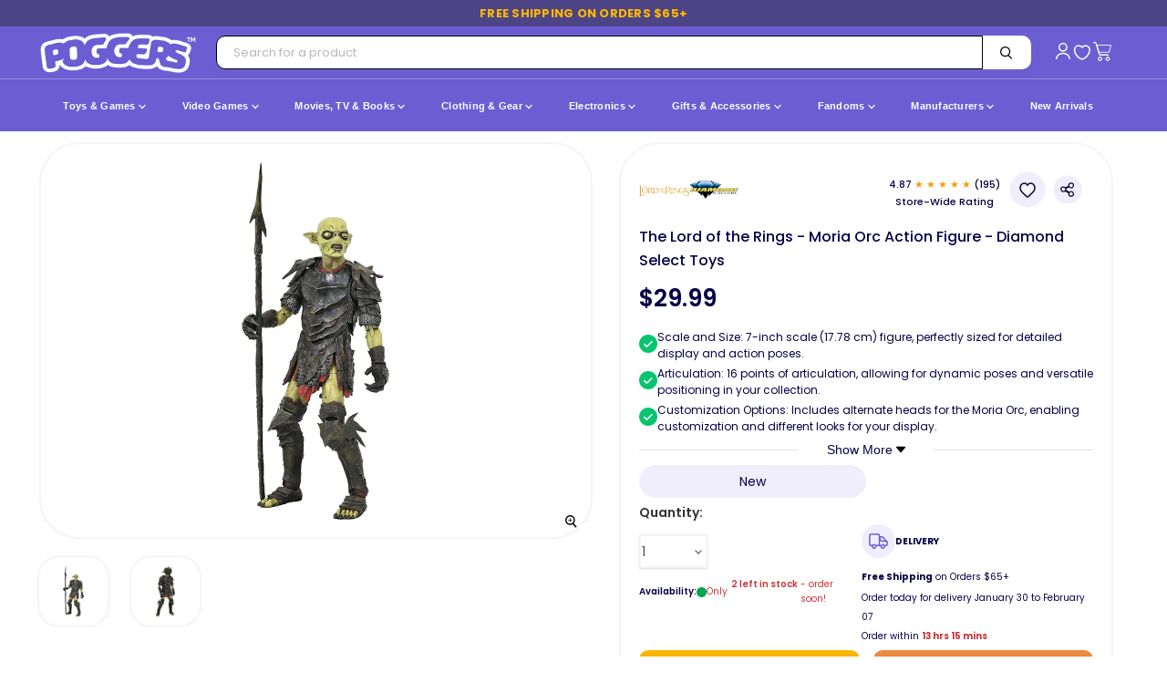

--- FILE ---
content_type: text/css
request_url: https://cdn.shopify.com/extensions/2dde6ad6-e43f-4722-a70b-a96a562e61a0/smart-product-filter-search-350/assets/globo.search.css
body_size: 2390
content:
.gl-col-right,
.ui-autocomplete-flex,
.ui-icon,
body.gl-search-open {
  overflow: hidden;
}
#gl-fullscreen-recommended-products.owl-carousel .owl-nav button.owl-next,
#gl-fullscreen-recommended-products.owl-carousel .owl-nav button.owl-prev,
#gl-fullscreen-recommended-products.owl-carousel button.owl-dot,
#spf-products-carousel.owl-carousel .owl-nav button.owl-next,
#spf-products-carousel.owl-carousel .owl-nav button.owl-prev {
  padding: 12px 3px !important;
  background: rgba(255, 255, 255, 0.5);
  border-radius: 2px;
  min-width: auto;
  box-shadow: none;
}
.ui-helper-reset,
.ui-menu {
  padding: 0;
  list-style: none;
}
.ui-helper-hidden-accessible {
  border: 0;
  clip: rect(0 0 0 0);
  height: 1px;
  margin: -1px;
  overflow: hidden;
  padding: 0;
  position: absolute;
  width: 1px;
}
.ui-helper-reset {
  margin: 0;
  border: 0;
  outline: 0;
  line-height: 1.3;
  text-decoration: none;
  font-size: 100%;
}
.ui-helper-clearfix:after,
.ui-helper-clearfix:before {
  content: "";
  display: table;
  border-collapse: collapse;
}
.ui-helper-clearfix:after {
  clear: both;
}
.ui-helper-zfix {
  width: 100%;
  height: 100%;
  top: 0;
  left: 0;
  position: absolute;
  opacity: 0;
  filter: Alpha(Opacity=0);
}
.ui-front {
  z-index: 100;
}
.ui-state-disabled {
  cursor: default !important;
  pointer-events: none;
}
.ui-icon {
  display: inline-block;
  vertical-align: middle;
  margin-top: -0.25em;
  position: relative;
  text-indent: -99999px;
  background-repeat: no-repeat;
}
.ui-widget-icon-block {
  left: 50%;
  margin-left: -8px;
  display: block;
}
.ui-widget-overlay {
  position: fixed;
  top: 0;
  left: 0;
  width: 100%;
  height: 100%;
}
.ui-autocomplete {
  position: absolute;
  top: 0;
  left: 0;
  cursor: default;
}
.ui-menu {
  margin: 0;
  display: block;
  outline: 0;
}
.ui-menu .ui-menu-item {
  margin: 0;
  cursor: pointer;
  list-style-image: url([data-uri]);
  clear: both;
}
.gf-search-products,
.ui-menu .ui-menu-item-wrapper,
.ui-menu-icons {
  position: relative;
}
.ui-menu .ui-menu-divider {
  margin: 5px 0;
  height: 0;
  font-size: 0;
  line-height: 0;
  border-width: 1px 0 0;
}
.ui-menu .ui-state-active,
.ui-menu .ui-state-focus {
  margin: -1px;
}
.ui-menu-icons .ui-menu-item-wrapper {
  padding-left: 2em;
}
.ui-menu .ui-icon {
  position: absolute;
  top: 0;
  bottom: 0;
  left: 0.2em;
  margin: auto 0;
}
.ui-menu .ui-menu-icon {
  left: auto;
  right: 0;
}
.ui-tooltip {
  padding: 8px;
  position: absolute;
  z-index: 9999;
  max-width: 300px;
}
body .ui-tooltip {
  border-width: 2px;
}
.gf-search-no-result p.ui-menu-item-wrapper,
.ui-menu.ui-widget .gf-search-products.ui-menu-item ul li a {
  padding: 15px !important;
}
.ui-menu.ui-widget-content.ui-autocomplete {
  border: 0;
  background: #fff;
  z-index: 9999999999;
  color: #333;
  box-shadow: 0 0 0 1px rgba(39, 44, 48, 0.05),
    0 1px 5px 1px rgba(39, 44, 48, 0.16);
  max-height: 100vh;
  overflow: auto;
  -ms-scroll-chaining: none;
  overscroll-behavior: none;
  border-radius: 0 0 3px 3px;
}
#gl-fullscreen-recommended-products li {
  max-width: 280px;
}
.ui-menu.ui-widget-content.ui-autocomplete > li > .gf-search-header {
  display: block;
  background: #f3f5f6 !important;
  box-shadow: 0 1px #e1e3e4, 0 -1px #e1e3e4 !important;
  font-weight: 600;
  color: #677279;
}
.ui-menu .ui-menu {
  display: block !important;
  clear: both;
  position: static !important;
  font-size: 0.9em;
  padding: 0;
}
.ui-menu .ui-state-active,
.ui-menu .ui-state-focus {
  margin-top: 0;
}
.ui-menu .ui-menu-item-wrapper.count {
  float: right;
  padding: 3px 0;
}
.ui-menu .ui-menu-item-wrapper {
  margin: 0 !important;
  padding: 5px 15px !important;
  display: flex;
  color: #677279;
}
#gf-grid + #gf-products,
.gl-list__content.hide {
  display: none !important;
}
.ui-menu .gf-search-products .ui-menu-item-wrapper {
  text-decoration: none;
  padding: 5px 15px !important;
}
.ui-menu .ui-menu-item-wrapper.ui-state-active {
  background: rgba(0, 128, 96, 0.08);
  box-shadow: 0 0 0 1px rgba(0, 0, 0, 0.03);
  position: relative;
  z-index: 2;
}
.ui-menu .gf-search-viewall a.ui-menu-item-wrapper {
  font-size: 14px;
  text-transform: uppercase;
  text-align: center;
  border-top: 1px solid #e6e6e6;
  padding: 5px 0 !important;
  display: block;
  font-weight: 600;
}
.gf-search-left {
  flex: 0 0 60px;
  margin-right: 15px;
  max-width: 60px;
  position: relative;
  min-width: 60px;
  display: flex;
  align-items: center;
  justify-content: center;
}
.gf-search-item-product > a {
  display: flex;
  padding: 3px 0 !important;
  position: relative !important;
}
.gf-search-item-product-vendor {
  opacity: 0.8;
  font-size: 0.9em;
}
.gf-search-left img {
  width: 100%;
  height: auto;
  display: block;
  margin: 0;
}
.ui-menu.ui-widget .gf-search-item-product-price {
  font-weight: 700;
  color: #008060;
}
.gf-search-item-product-title {
  font-size: 14px;
  color: #677279;
}
.gl-col-left,
.gl-col-right {
  padding-right: 15px;
  padding-left: 15px;
  box-sizing: border-box;
}
.gl-list__content ul {
  margin: 0;
  padding: 0;
}
.custom-owl-nav {
  width: 60px;
  display: flex;
  justify-content: space-between;
}
.custom-owl-nav span {
  width: 26px;
  height: 26px;
  cursor: pointer;
}
#gf-grid + #gf-products {
  visibility: hidden;
}
.gl-card-thumbnail {
  width: 100%;
}
.gl-fullscreen-loading-content {
  width: 100%;
  display: flex;
  align-items: center;
  justify-content: center;
  height: 200px;
}
.gl-card-title a {
  color: #1e2d7d;
  font-weight: 600;
}
.gl-row {
  display: -ms-flexbox;
  display: flex;
  -ms-flex-wrap: wrap;
  flex-wrap: wrap;
  margin-right: -15px;
  margin-left: -15px;
  min-width: 100%;
}
.gl-grid-layer .gl-col-left {
  flex: 0 0 35%;
  min-width: 35%;
  background: #f9f9f9;
  padding-top: 15px;
  padding-bottom: 15px;
  margin-bottom: 0;
}
.gl-grid-layer .gl-col-right {
  min-width: 65%;
  max-width: 100%;
  flex: 1 1 65%;
  padding-top: 15px;
  padding-bottom: 15px;
}
.gl-col-left {
  flex: 0 0 25%;
  min-width: 25%;
}
.gl-col-right {
  min-width: 75%;
  max-width: 100%;
  flex: 1 1 75%;
}
.gl-grid-layer.ui-menu-item {
  overflow: auto;
  max-height: 100%;
  height: 100%;
  width: 100%;
  min-width: 250px;
}
@media (min-width: 992px) {
  .ui-autocomplete-flex .gl-grid-layer {
    min-width: 900px;
  }
}
@media (min-width: 768px) and (max-width: 991px) {
  .ui-autocomplete-flex .gl-grid-layer {
    min-width: 650px;
  }
}
@media (max-width: 767px) {
  .gl-col-left,
  .gl-col-right {
    flex: 0 0 100% !important;
    min-width: 100% !important;
  }
  .ui-autocomplete-flex .gl-grid-layer {
    width: 90vw;
  }
}
.gl-grid-layer .gl-fullscreen-suggestions {
  padding: 15px;
}
.gl-grid-layer .gf-search-products .ui-menu-item-wrapper {
  padding: 5px 0 !important;
  background: 0 0 !important;
}
.gl-grid-layer .ui-state-active {
  background: 0 0 !important;
}
.gl-grid-layer .gl-fullscreen-initial-content {
  padding: 0 15px;
  height: 100%;
  overflow: auto;
}
.ui-menu.ui-autocomplete-flex .gf-search-viewall a.ui-menu-item-wrapper {
  padding: 10px 0 !important;
}
.ui-autocomplete-flex {
  display: flex;
  flex-direction: column;
}
.gl-filter-search-fullscreen {
  font-size: 16px;
  color: #212529;
  position: fixed;
  top: 0;
  left: 0;
  right: 0;
  bottom: 0;
  width: 100%;
  z-index: 2147483647;
  overflow: hidden !important;
}
.gl-filter-search-fullscreen .gl-backdrop {
  position: absolute !important;
  top: 0;
  left: 0;
  right: 0;
  bottom: 0;
  z-index: -1 !important;
  transition: opacity 0.3s cubic-bezier(0.25, 0.46, 0.45, 0.94);
  background: #000 !important;
  opacity: 0.75 !important;
  display: block;
}
.gl-filter-search-fullscreen .gl-fullscreen-layer {
  background-color: #f8f9fa;
}
.gl-filter-search-fullscreen
  .gl-fullscreen-layer
  .gl-fullscreen-initial-content,
.gl-filter-search-fullscreen
  .gl-fullscreen-layer
  .gl-fullscreen-suggestions
  div {
  padding: 0 24px 24px;
}
.gl-filter-search-fullscreen .gl-fullscreen-layer .gl-fullscreen-top-searches {
  background-color: #fff;
  padding: 15px;
}
.gl-filter-search-fullscreen .gl-fullscreen-layer .gl-list__title {
  font-size: 18px;
  font-weight: 700;
}
.gl-filter-search-fullscreen
  .gl-fullscreen-layer
  .gl-fullscreen-top-searches
  ul
  li {
  margin-bottom: 3px;
  list-style: none;
}
.gl-filter-search-fullscreen .gl-fullscreen-layer .gl-fullscreen-suggestions a {
  margin-top: 5px;
}
.gl-fullscreen-layer {
  position: relative;
  width: 100%;
  padding: 0;
  margin: 0;
  transition: max-height 0.3s cubic-bezier(0.25, 0.46, 0.45, 0.94),
    padding 0.3s cubic-bezier(0.25, 0.46, 0.45, 0.94);
  max-height: 100%;
  overflow: auto;
}
.ui-menu .gl-fullscreen-layer .gl-fullscreen-top-clicked .ui-menu-item-wrapper {
  padding: 15px !important;
}
.gl-fullscreen-layer .gl-card-flex {
  flex: 1 1 auto;
}
.gl-fullscreen-layer .gl-fullscreen-header {
  padding: 24px;
  display: flex;
}
.gl-fullscreen-layer .gl-d-searchbox {
  position: relative;
  display: flex;
  flex-flow: row nowrap;
  justify-content: space-between;
  align-items: center;
  padding: 0 10px 0 0;
  margin: 0;
  flex: 1 1 auto;
}
.gl-fullscreen-layer .gl-d-searchbox-icon {
  width: 64px;
  height: 64px;
  display: inline-flex;
  justify-content: center;
  align-items: center;
  overflow: visible;
  flex: 0 0 auto;
  padding: 0 12px;
  margin: 0;
  line-height: 48px;
  font-family: inherit;
  font-size: 100%;
  white-space: nowrap;
  text-align: center;
  text-decoration: none;
  text-transform: none;
  background-color: #fff;
}
.gl-fullscreen-layer .gl-d-searchbox-icon > svg {
  width: 32px;
  height: 32px;
  fill: #495057;
  margin: 0;
}
.gl-fullscreen-layer .gl-d-searchbox-input {
  -webkit-appearance: none;
  -moz-appearance: none;
  appearance: none;
  flex: 1 1 auto;
  height: 64px;
  padding: 0;
  margin: 0;
  border: 0;
  border-radius: 0;
  box-shadow: none;
  outline: 0;
  font-size: 24px;
  font-weight: 400;
  line-height: 64px;
  text-overflow: ellipsis;
  background: #fff;
  width: 100%;
  max-width: 100%;
}
.gl-fullscreen-layer .gl-d-searchbox-input:focus {
  border: none;
}
.gl-fullscreen-layer .gl-d-close-btn {
  -webkit-appearance: button;
  -webkit-appearance: none;
  -moz-appearance: none;
  appearance: none;
  color: #212529;
  margin: auto 0;
  background-color: transparent;
  border: 1px solid transparent;
  outline: 0;
  cursor: pointer;
  position: relative;
  width: 64px;
  height: 64px;
  flex: 0 0 64px;
  transition: opacity 125ms ease-in;
  padding: 16px;
  box-shadow: none;
  min-width: auto;
}
.gl-fullscreen-layer .gl-fullscreen-results__meta {
  display: flex;
  align-items: center;
  justify-content: space-between;
}
.gl-fullscreen-layer .gl-fullscreen-top-clicked {
  width: 100%;
  overflow: hidden;
  padding-bottom: 0;
  background: 0 0;
  align-self: flex-start;
  flex: 1 1 auto;
}
.gl-grid-layer .gl-fullscreen-layer .gl-list__title {
  font-size: 16px;
  font-weight: 500;
}
.gl-fullscreen-layer .gl-list__title {
  margin-bottom: 12px;
}
.gl-fullscreen-layer .gl-fullscreen-top-searches ul li a {
  font-size: 14px;
  display: flex;
  justify-content: space-between;
  padding: 5px 8px !important;
  border-radius: 4px;
  text-decoration: none;
  color: #333;
}
.gl-fullscreen-layer .gl-card-title a {
  text-decoration: none;
}
.gl-fullscreen-layer .gl-fullscreen-top-searches ul li a:hover {
  background-color: rgba(222, 226, 230, 0.8);
}
.gl-fullscreen-layer .gl-card {
  position: relative;
  width: 100%;
  display: flex;
  flex-direction: column;
  padding: 15px;
  border: 0;
  color: #212529;
  background-color: #fff;
  font-size: 14px;
  text-align: left;
  outline: 0;
}
.ui-autocomplete-flex .gl-fullscreen-layer .gl-owl--carousel .gl-card {
  padding: 0;
}
.gl-fullscreen-layer .owl-stage {
  display: flex;
  flex-flow: row nowrap;
  justify-content: flex-start;
  flex: 1 1 auto;
}
.gl-fullscreen-layer .owl-carousel .owl-item {
  display: flex;
}
.gl-fullscreen-layer .gl-card-pricing {
  font-weight: 700;
  margin-top: 6px;
}
.gl-fullscreen-layer .gl-card-old-price {
  font-weight: 500;
  margin-left: 6px;
  text-decoration: line-through;
  color: #969595;
}
.gl-fullscreen-layer .gl-card-content {
  display: flex;
  flex-flow: column nowrap;
  justify-content: flex-start;
  margin-top: 12px;
  flex: 1 1 auto;
  text-align: center;
}
.gl-fullscreen-layer .gl-card-title {
  flex: 0 0 auto;
  display: -webkit-box;
  -webkit-box-orient: vertical;
  overflow: hidden;
  text-overflow: ellipsis;
  -webkit-line-clamp: 3;
}
.gl-fullscreen-layer .owl-nav button {
  position: absolute;
  top: 50%;
  transform: translateY(-50%);
}
.gl-fullscreen-layer .owl-nav button svg {
  width: 30px;
  height: 30px;
  display: block;
}
.gl-fullscreen-layer .owl-nav button svg path {
  fill: #e6e7e9;
}
.gl-fullscreen-layer .owl-nav button.owl-prev {
  left: 0;
}
.gl-fullscreen-layer .owl-nav button.owl-next {
  right: 0;
}
.gl-fullscreen-layer .owl-nav button:hover svg path {
  fill: #212529;
}
.gl-fullscreen-layer .gl-fullscreen-suggestions a {
  background-color: #dee2e6;
  border: 1px solid #dee2e6;
  display: inline-block;
  width: auto;
  height: 32px;
  padding: 0 16px;
  line-height: 30px;
  overflow-x: visible;
  border-radius: 30px;
  margin-right: 5px;
  margin-bottom: 5px;
  font-size: 14px;
}
.gl-fullscreen-layer .gl-list__group {
  margin-bottom: 10px;
}
.gl-fullscreen-layer .gl-list__group:last-child {
  margin-bottom: 0;
}
.gl-col-left,
.gl-fullscreen-layer .gl-fullscreen-top-clicked .gl-list__content {
  margin-bottom: 20px;
}
.gl-fullscreen-layer .gl-fullscreen-results__meta {
  background-color: #fff;
  padding: 15px;
  margin-bottom: 20px;
}
.gl-fullscreen-layer .gl-fullscreen-results__content {
  position: relative;
  z-index: 1;
  display: grid;
  padding: 0;
  margin: 0;
  grid-gap: 16px;
  gap: 16px;
  grid-template-columns: repeat(auto-fill, minmax(220px, 1fr));
}
.gl-fullscreen-layer .gl-fullscreen-results__meta a {
  font-size: 14px;
  text-decoration: underline;
  color: #0053c3;
}
.gl-fullscreen-layer .gl-fullscreen-results__meta .gl-list__title {
  margin: 0;
}
.gl-fullscreen-layer .gl-list__title a {
  display: flex;
  justify-content: space-between;
  align-items: center;
  cursor: pointer;
}
.gl-fullscreen-layer .gl-list__title a span {
  font-size: 13px;
  font-weight: 400;
  color: #6c757d;
}
.gl-fullscreen-layer .gl-fullscreen-top-searches ul li a .count {
  color: #6c757d;
}
.gl-fullscreen-layer
  .gl-fullscreen-top-searches
  ul
  li
  .gl-item-search-selected {
  background-color: #008060 !important;
  color: #fff !important;
  font-weight: 700;
}
.gl-fullscreen-layer
  .gl-fullscreen-top-searches
  ul
  li
  .gl-item-search-selected
  .count {
  color: #fff;
  font-weight: 700;
}
.gl-fullscreen-layer .gl-card-thumbnail a {
  display: block;
  position: relative;
  padding-top: 100%;
  margin-left: auto;
  margin-right: auto;
  width: 100%;
}
.gl-fullscreen-layer .gl-card-thumbnail img {
  -o-object-fit: contain;
  position: absolute;
  top: 0;
  left: 0;
  bottom: 0;
  right: 0;
  margin: auto;
  width: 100%;
  height: 100%;
  object-fit: contain;
}
.gl-fullscreen-layer .gl-backdrop.ui-state-active {
  box-shadow: none !important;
  padding: 0 !important;
}
.gl-fullscreen-layer
  .gl-fullscreen-top-clicked
  .gl-list__content
  .gf-search-left {
  flex: 0 0 100px;
  max-width: 100px;
  min-width: 100px;
}
.ui-menu .gl-fullscreen-layer .ui-menu-item-wrapper.ui-state-active {
  box-shadow: none;
}
.gl-grid-layer .gl-fullscreen-layer {
  padding: 0 !important;
  overflow: hidden;
  height: 100%;
  display: flex;
  flex-direction: column;
}
.gl-grid-layer .gl-fullscreen-layer .gl-fullscreen-top-searches ul li a {
  padding: 5px 0 !important;
  background: 0 0 !important;
}
.gl-fullscreen-layer .gl-list__content .gf-search-products {
  background-color: #fff;
}
@media (min-width: 992px) {
  .gl-fullscreen-layer .gl-fullscreen-top-clicked {
    width: auto;
    margin-top: 0;
  }
}
@media (max-width: 991px) {
  .gl-fullscreen-layer .gl-fullscreen-top-searches {
    flex: 1 1 auto;
  }
}
@media (max-width: 767px) {
  .gl-fullscreen-layer .gl-card,
  .gl-fullscreen-layer .gl-fullscreen-header {
    padding: 15px;
  }
  .gl-fullscreen-layer .gl-d-close-btn {
    height: 46px;
    width: 46px;
    padding: 10px;
    flex: 0 0 46px;
  }
  .gl-fullscreen-layer .gl-fullscreen-top-clicked {
    padding: 0;
  }
  .gl-fullscreen-layer .gl-fullscreen-results__content {
    grid-template-columns: repeat(auto-fill, minmax(145px, 1fr));
  }
  .gl-fullscreen-layer .gl-d-searchbox-icon {
    width: 46px;
    height: 46px;
    padding: 10px;
  }
  .gl-fullscreen-layer .gl-d-searchbox-input {
    height: 46px;
    line-height: 46px;
    font-size: 16px;
  }
  .gl-filter-search-fullscreen
    .gl-fullscreen-layer
    .gl-fullscreen-initial-content,
  .gl-filter-search-fullscreen
    .gl-fullscreen-layer
    .gl-fullscreen-suggestions
    div,
  .gl-fullscreen-layer .gl-fullscreen-initial-content {
    padding: 0 15px 15px;
  }
}


--- FILE ---
content_type: image/svg+xml
request_url: https://poggers.com/cdn/shop/t/119/assets/arrow_01.svg?v=122431337074365428031728642837
body_size: -759
content:
<svg width="15" height="7" viewBox="0 0 15 7" fill="none" xmlns="http://www.w3.org/2000/svg">
<path fill-rule="evenodd" clip-rule="evenodd" d="M0 2.8283V3.73296H11V6.44694L15 3.28063L11 0.114319V2.8283H0Z" fill="#30363D"/>
</svg>


--- FILE ---
content_type: image/svg+xml
request_url: https://poggers.com/cdn/shop/t/119/assets/Eaglemoss.svg?v=143664752419240807421728642806
body_size: 26296
content:
<svg width="112" height="23" viewBox="0 0 112 23" fill="none" xmlns="http://www.w3.org/2000/svg" xmlns:xlink="http://www.w3.org/1999/xlink">
<rect x="0.695435" y="0.310364" width="110.376" height="22.3793" fill="url(#pattern0)"/>
<defs>
<pattern id="pattern0" patternContentUnits="objectBoundingBox" width="1" height="1">
<use xlink:href="#image0_2721_7771" transform="translate(-0.0103461) scale(0.00115202 0.00568182)"/>
</pattern>
<image id="image0_2721_7771" width="886" height="176" xlink:href="[data-uri]"/>
</defs>
</svg>


--- FILE ---
content_type: image/svg+xml
request_url: https://poggers.com/cdn/shop/t/119/assets/Pokemon.svg?v=51584614182467986621728642825
body_size: 7880
content:
<svg xmlns="http://www.w3.org/2000/svg" xmlns:xlink="http://www.w3.org/1999/xlink" width="92" height="34" xml:space="preserve" version="1.1" viewBox="0 0 92 34">
  <image width="92" height="34" xlink:href="[data-uri]"/>
</svg>

--- FILE ---
content_type: text/javascript; charset=utf-8
request_url: https://poggers.com/products/the-lord-of-the-rings-moria-orc-action-figure-diamond-select-toys.js
body_size: 1135
content:
{"id":7908219781378,"title":"The Lord of the Rings - Moria Orc Action Figure - Diamond Select Toys","handle":"the-lord-of-the-rings-moria-orc-action-figure-diamond-select-toys","description":"\u003cp\u003eGet ready to complete your Sauron build-a-figure with the Moria Orc action figure from Diamond Select Toys! This detailed 7-inch scale figure brings the menacing Moria Orc to life with 16 points of articulation, allowing for a wide range of dynamic poses and action scenes. The figure boasts intricate sculpting and paint applications, capturing the fierce and rugged look of the iconic orc from The Lord of the Rings series.\u003c\/p\u003e\n\u003cp\u003eThe Moria Orc comes with an array of weapons and accessories to enhance your display, including alternate heads that let you customize your orc to your liking. This figure is part of the third series of Deluxe action figures designed to contribute to the 13-inch Sauron build-a-figure collection, making it a must-have for any serious collector.\u003c\/p\u003e\n\u003cp\u003ePackaged in a full-color Deluxe window box, this action figure is not only a fantastic addition to your collection but also a display piece that stands out. Designed by Eamon O'Donoghue and sculpted by Gentle Giant Studios, the Moria Orc combines high-quality craftsmanship with fan-favorite features.\u003c\/p\u003e\n\u003cp\u003eDon’t miss out on the chance to add this formidable orc to your lineup and take one step closer to assembling the ultimate villain from Middle-earth. Collect the whole series to complete the towering Sauron and elevate your Lord of the Rings collection to new heights.\u003c\/p\u003e","published_at":"2022-12-15T14:06:39-06:00","created_at":"2022-12-15T14:06:38-06:00","vendor":"Diamond Select Toys","type":"Toys \u0026 Games","tags":["Action Figures \u0026 Statues","Movies \u0026 TV"],"price":2999,"price_min":2999,"price_max":2999,"available":true,"price_varies":false,"compare_at_price":null,"compare_at_price_min":0,"compare_at_price_max":0,"compare_at_price_varies":false,"variants":[{"id":43472362209538,"title":"Default Title","option1":"Default Title","option2":null,"option3":null,"sku":"A5S5R2","requires_shipping":true,"taxable":true,"featured_image":null,"available":true,"name":"The Lord of the Rings - Moria Orc Action Figure - Diamond Select Toys","public_title":null,"options":["Default Title"],"price":2999,"weight":252,"compare_at_price":null,"inventory_management":"shopify","barcode":"699788839379","requires_selling_plan":false,"selling_plan_allocations":[]}],"images":["\/\/cdn.shopify.com\/s\/files\/1\/0400\/9767\/7479\/files\/The-Lord-of-the-Rings-Moria-Orc-Action-Figure-Diamond-Select-Toys.webp?v=1707875199","\/\/cdn.shopify.com\/s\/files\/1\/0400\/9767\/7479\/files\/The-Lord-of-the-Rings-Moria-Orc-Action-Figure-Diamond-Select-Toys-2.webp?v=1707875205"],"featured_image":"\/\/cdn.shopify.com\/s\/files\/1\/0400\/9767\/7479\/files\/The-Lord-of-the-Rings-Moria-Orc-Action-Figure-Diamond-Select-Toys.webp?v=1707875199","options":[{"name":"Title","position":1,"values":["Default Title"]}],"url":"\/products\/the-lord-of-the-rings-moria-orc-action-figure-diamond-select-toys","media":[{"alt":"The Lord of the Rings - Moria Orc Action Figure - Diamond Select Toys","id":32620199313666,"position":1,"preview_image":{"aspect_ratio":1.0,"height":1500,"width":1500,"src":"https:\/\/cdn.shopify.com\/s\/files\/1\/0400\/9767\/7479\/files\/The-Lord-of-the-Rings-Moria-Orc-Action-Figure-Diamond-Select-Toys.webp?v=1707875199"},"aspect_ratio":1.0,"height":1500,"media_type":"image","src":"https:\/\/cdn.shopify.com\/s\/files\/1\/0400\/9767\/7479\/files\/The-Lord-of-the-Rings-Moria-Orc-Action-Figure-Diamond-Select-Toys.webp?v=1707875199","width":1500},{"alt":"The Lord of the Rings - Moria Orc Action Figure - Diamond Select Toys","id":32620199608578,"position":2,"preview_image":{"aspect_ratio":1.0,"height":1500,"width":1500,"src":"https:\/\/cdn.shopify.com\/s\/files\/1\/0400\/9767\/7479\/files\/The-Lord-of-the-Rings-Moria-Orc-Action-Figure-Diamond-Select-Toys-2.webp?v=1707875205"},"aspect_ratio":1.0,"height":1500,"media_type":"image","src":"https:\/\/cdn.shopify.com\/s\/files\/1\/0400\/9767\/7479\/files\/The-Lord-of-the-Rings-Moria-Orc-Action-Figure-Diamond-Select-Toys-2.webp?v=1707875205","width":1500}],"requires_selling_plan":false,"selling_plan_groups":[]}

--- FILE ---
content_type: text/javascript; charset=utf-8
request_url: https://poggers.com/products/the-lord-of-the-rings-moria-orc-action-figure-diamond-select-toys.js
body_size: 393
content:
{"id":7908219781378,"title":"The Lord of the Rings - Moria Orc Action Figure - Diamond Select Toys","handle":"the-lord-of-the-rings-moria-orc-action-figure-diamond-select-toys","description":"\u003cp\u003eGet ready to complete your Sauron build-a-figure with the Moria Orc action figure from Diamond Select Toys! This detailed 7-inch scale figure brings the menacing Moria Orc to life with 16 points of articulation, allowing for a wide range of dynamic poses and action scenes. The figure boasts intricate sculpting and paint applications, capturing the fierce and rugged look of the iconic orc from The Lord of the Rings series.\u003c\/p\u003e\n\u003cp\u003eThe Moria Orc comes with an array of weapons and accessories to enhance your display, including alternate heads that let you customize your orc to your liking. This figure is part of the third series of Deluxe action figures designed to contribute to the 13-inch Sauron build-a-figure collection, making it a must-have for any serious collector.\u003c\/p\u003e\n\u003cp\u003ePackaged in a full-color Deluxe window box, this action figure is not only a fantastic addition to your collection but also a display piece that stands out. Designed by Eamon O'Donoghue and sculpted by Gentle Giant Studios, the Moria Orc combines high-quality craftsmanship with fan-favorite features.\u003c\/p\u003e\n\u003cp\u003eDon’t miss out on the chance to add this formidable orc to your lineup and take one step closer to assembling the ultimate villain from Middle-earth. Collect the whole series to complete the towering Sauron and elevate your Lord of the Rings collection to new heights.\u003c\/p\u003e","published_at":"2022-12-15T14:06:39-06:00","created_at":"2022-12-15T14:06:38-06:00","vendor":"Diamond Select Toys","type":"Toys \u0026 Games","tags":["Action Figures \u0026 Statues","Movies \u0026 TV"],"price":2999,"price_min":2999,"price_max":2999,"available":true,"price_varies":false,"compare_at_price":null,"compare_at_price_min":0,"compare_at_price_max":0,"compare_at_price_varies":false,"variants":[{"id":43472362209538,"title":"Default Title","option1":"Default Title","option2":null,"option3":null,"sku":"A5S5R2","requires_shipping":true,"taxable":true,"featured_image":null,"available":true,"name":"The Lord of the Rings - Moria Orc Action Figure - Diamond Select Toys","public_title":null,"options":["Default Title"],"price":2999,"weight":252,"compare_at_price":null,"inventory_management":"shopify","barcode":"699788839379","requires_selling_plan":false,"selling_plan_allocations":[]}],"images":["\/\/cdn.shopify.com\/s\/files\/1\/0400\/9767\/7479\/files\/The-Lord-of-the-Rings-Moria-Orc-Action-Figure-Diamond-Select-Toys.webp?v=1707875199","\/\/cdn.shopify.com\/s\/files\/1\/0400\/9767\/7479\/files\/The-Lord-of-the-Rings-Moria-Orc-Action-Figure-Diamond-Select-Toys-2.webp?v=1707875205"],"featured_image":"\/\/cdn.shopify.com\/s\/files\/1\/0400\/9767\/7479\/files\/The-Lord-of-the-Rings-Moria-Orc-Action-Figure-Diamond-Select-Toys.webp?v=1707875199","options":[{"name":"Title","position":1,"values":["Default Title"]}],"url":"\/products\/the-lord-of-the-rings-moria-orc-action-figure-diamond-select-toys","media":[{"alt":"The Lord of the Rings - Moria Orc Action Figure - Diamond Select Toys","id":32620199313666,"position":1,"preview_image":{"aspect_ratio":1.0,"height":1500,"width":1500,"src":"https:\/\/cdn.shopify.com\/s\/files\/1\/0400\/9767\/7479\/files\/The-Lord-of-the-Rings-Moria-Orc-Action-Figure-Diamond-Select-Toys.webp?v=1707875199"},"aspect_ratio":1.0,"height":1500,"media_type":"image","src":"https:\/\/cdn.shopify.com\/s\/files\/1\/0400\/9767\/7479\/files\/The-Lord-of-the-Rings-Moria-Orc-Action-Figure-Diamond-Select-Toys.webp?v=1707875199","width":1500},{"alt":"The Lord of the Rings - Moria Orc Action Figure - Diamond Select Toys","id":32620199608578,"position":2,"preview_image":{"aspect_ratio":1.0,"height":1500,"width":1500,"src":"https:\/\/cdn.shopify.com\/s\/files\/1\/0400\/9767\/7479\/files\/The-Lord-of-the-Rings-Moria-Orc-Action-Figure-Diamond-Select-Toys-2.webp?v=1707875205"},"aspect_ratio":1.0,"height":1500,"media_type":"image","src":"https:\/\/cdn.shopify.com\/s\/files\/1\/0400\/9767\/7479\/files\/The-Lord-of-the-Rings-Moria-Orc-Action-Figure-Diamond-Select-Toys-2.webp?v=1707875205","width":1500}],"requires_selling_plan":false,"selling_plan_groups":[]}

--- FILE ---
content_type: image/svg+xml
request_url: https://poggers.com/cdn/shop/t/119/assets/Playstation-games.svg?v=98357649842160029101728642825
body_size: 38790
content:
<svg width="89" height="22" viewBox="0 0 89 22" fill="none" xmlns="http://www.w3.org/2000/svg" xmlns:xlink="http://www.w3.org/1999/xlink">
<rect width="89" height="22" fill="url(#pattern0)"/>
<defs>
<pattern id="pattern0" patternContentUnits="objectBoundingBox" width="1" height="1">
<use xlink:href="#image0_2721_7612" transform="translate(0 0.134171) scale(0.000390625 0.00158026)"/>
</pattern>
<image id="image0_2721_7612" width="2560" height="463" xlink:href="[data-uri]"/>
</defs>
</svg>


--- FILE ---
content_type: image/svg+xml
request_url: https://poggers.com/cdn/shop/t/119/assets/lego.svg?v=62738898367888236691728642851
body_size: 6967
content:
<svg xmlns="http://www.w3.org/2000/svg" xmlns:xlink="http://www.w3.org/1999/xlink" width="92" height="92" xml:space="preserve" version="1.1" viewBox="0 0 92 92">
  <image width="92" height="92" xlink:href="[data-uri]"/>
</svg>

--- FILE ---
content_type: image/svg+xml
request_url: https://poggers.com/cdn/shop/t/119/assets/Sega.svg?v=147012398277622419921728642828
body_size: 70744
content:
<svg width="56" height="18" viewBox="0 0 56 18" fill="none" xmlns="http://www.w3.org/2000/svg" xmlns:xlink="http://www.w3.org/1999/xlink">
<rect width="56" height="18" fill="url(#pattern0)"/>
<defs>
<pattern id="pattern0" patternContentUnits="objectBoundingBox" width="1" height="1">
<use xlink:href="#image0_2721_7630" transform="translate(0 -0.0201389) scale(0.00078125 0.00243056)"/>
</pattern>
<image id="image0_2721_7630" width="1280" height="428" xlink:href="[data-uri]"/>
</defs>
</svg>
